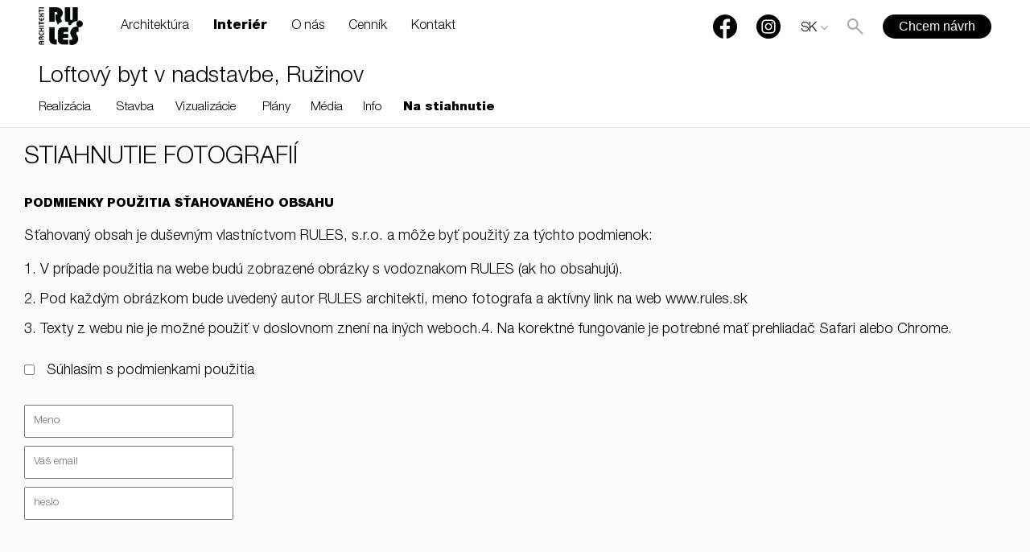

--- FILE ---
content_type: text/html; charset=utf-8
request_url: https://www.rules.sk/interier/loftovy-byt-v-nadstavbe-ruzinov/na-stiahnutie/83/2/?krok=db_pretlac
body_size: 5899
content:
<!DOCTYPE html>
<html lang="sk">
<head>
	<meta http-equiv="Content-Type" content="text/html; charset=utf-8" />
	<meta name="viewport" content="width=device-width, initial-scale=1, minimum-scale=1 ,maximum-scale=1" />
    <meta name="google-site-verification" content="bj_BsWCk3v9zGLsZJK5wBg77erXPNts-Ff3i2NSR9mw" />
	
	<title>Loftový byt v nadstavbe, Ružinov | RULES architekti</title>
	<meta name="description" content="Interiér trojizbového loftu sme navrhli tak, aby vynikli hlavné prednosti loftov - uvoľnenosť, neformálnosť a priestor. Priznané prvky oceľovej konštrukcie strešného krovu dávajú loftu industriálny charakter, prírodné materiály ho robia útulným." />
	<meta name="robots" content="all,follow" />
    <meta name="google-site-verification" content="DfjRHFFYEm4WY3lJmH9EVTAIehxCTmcb9KzoSY1_vak" />

    <link rel="alternate" href="http://www.rules.sk/interier/loftovy-byt-v-nadstavbe-ruzinov/na-stiahnutie" hreflang="sk" /><link rel="alternate" href="http://en.rules.sk/interior/loft-apartment-in-superstructure-bratislava-slovakia/files" hreflang="en" /><link rel="alternate" href="http://de.rules.sk/innenraum/loft-im-aufbau-bratislava-slowakei/dateien" hreflang="de" />    <meta property="og:url" content="http://www.rules.sk/interier/loftovy-byt-v-nadstavbe-ruzinov/na-stiahnutie/83/2/" />    <meta property="og:image" content="http://www.rules.sk/project/w600/p19j14r3q2t1dnsf13ulr1u17hm11.jpg" />

	<link rel="stylesheet" type="text/css" href="/css/styleNewBetaDataid2.css?1769115936" />
        <link rel="stylesheet" href="/css/swiper.min.css">
	
	<link rel="shortcut icon" type="image/x-icon" href="/images/icons/apple-touch-icon-72×72.png" />
	<link rel="apple-touch-icon" sizes="180x180" href="/apple-touch-icon.png">
	<link rel="icon" type="image/png" sizes="32x32" href="/favicon-32x32.png">
	<link rel="icon" type="image/png" sizes="16x16" href="/favicon-16x16.png">
	<link rel="manifest" href="/site.webmanifest">
	<link rel="mask-icon" href="/safari-pinned-tab.svg" color="#fff">
	<meta name="msapplication-TileColor" content="#ffffff">
	<meta name="theme-color" content="#ffffff">



    <link rel="stylesheet" href="/js/slider/jquery.bxslider.css" />
    <link rel="stylesheet" href="/js/photoswipe/photoswipe.css" />
    <link rel="stylesheet" href="/js/photoswipe/default-skin/default-skin.css" />
    <script type="text/javascript" src="/js/photoswipe/photoswipe-ui-default.min.js"></script>
    <script type="text/javascript" src="/js/photoswipe/photoswipe.js"></script>
    <style type="text/css">
		#menu-overlay > ul{background-color: rgba(0,0,0,0.6);}
	</style>
</head>
<body class="desktop-device cantjs ">
<!-- Google Tag Manager -->
<noscript><iframe src="//www.googletagmanager.com/ns.html?id=GTM-TWB27C"
				  height="0" width="0"
				  style="display:none;visibility:hidden"></iframe></noscript>
<script>(function(w,d,s,l,i){w[l]=w[l]||[];w[l].push({'gtm.start':
			new Date().getTime(),event:'gtm.js'});var f=d.getElementsByTagName(s)[0],
			j=d.createElement(s),dl=l!='dataLayer'?'&l='+l:'';j.async=true;j.src=
			'//www.googletagmanager.com/gtm.js?id='+i+dl;f.parentNode.insertBefore(j,f);
	})(window,document,'script','dataLayer','GTM-TWB27C');</script>
<!-- End Google Tag Manager -->


<!--$fb_script-->
<div class="pswp" tabindex="-1" role="dialog" aria-hidden="true">

    <div class="pswp__bg"></div>
    <div class="pswp__scroll-wrap">
        <div class="pswp__container">
            <div class="pswp__item"></div>
            <div class="pswp__item"></div>
            <div class="pswp__item"></div>
        </div>

        <div class="pswp__ui pswp__ui--hidden">

            <div class="pswp__top-bar">
                <div class="pswp__counter"></div>
                <button class="pswp__button pswp__button--close" title="Zatvoriť"></button>
                <button class="pswp__button pswp__button--fs" title="Fullscreen"></button>
                <div class="pswp__preloader">
                    <div class="pswp__preloader__icn">
                      <div class="pswp__preloader__cut">
                        <div class="pswp__preloader__donut"></div>
                      </div>
                    </div>
                </div>
            </div>

            <div class="pswp__share-modal pswp__share-modal--hidden pswp__single-tap">
                <div class="pswp__share-tooltip"></div>
            </div>

            <button class="pswp__button pswp__button--arrow--left" title="prev">
            </button>

            <button class="pswp__button pswp__button--arrow--right" title="next">
            </button>

            <div class="pswp__caption">
                <div class="pswp__caption__center"></div>
            </div>

        </div>

    </div>

</div>

<div id="fs-bx-gallery" style="display: none;"></div>

<header class="detail" id="is_detail">
	<a href="/" id="cat-logo"><img src="/images/logo-dark_sk.png" /></a>
	<div class="prer-menu"><ul class="menu-hero"><li ><a href="/architektura" data-title="Architektúra">Architektúra</a></li><li class="active"><a href="/interier" data-title="Interiér">Interiér</a></li><li ><a href="/o-nas" data-title="O nás">O nás</a></li><li ><a href="/kontakt" data-title="Kontakt">Kontakt</a></li><li ><a href="/cennik" data-title="Cenník">Cenník</a></li></ul></div>

	<ul id="cat-display-bar">
        <li><a href="#" id="top" class="icon icon-back-to-top"></a></li>
        <li class="sipka-nazad"><a href="/interier/loftovy-byt-v-nadstavbe-ruzinov/na-stiahnutie/83" class="icon icon-sipkanazad"></a></li>
		<li class="velke-fotky"><a href="/interier/loftovy-byt-v-nadstavbe-ruzinov/na-stiahnutie/83/2/?dv" class="icon icon-velke-fotky active"></a></li>
		<li class="male-fotky"><a href="/interier/loftovy-byt-v-nadstavbe-ruzinov/na-stiahnutie/83/2/?dm" class="icon icon-male-fotky "></a></li>
		<li><a id="site-fb" class="menu-visble-hide" href="https://www.facebook.com/rules.sk"><img src="/images/fb_cat.png" /></a></li>
		<li><a target="_blank" id="site-instagram" class="menu-visble-hide" href="https://www.instagram.com/rulesarchitects/"><img src="/images/Instagram-logo.png" /></a></li>
        <li class="lng-selection">
					<a href="#" id="change-lng"><span id="lng-selected">SK</span></a>
					<select id="lng-select" ><option value="http://www.rules.sk/interier/loftovy-byt-v-nadstavbe-ruzinov/na-stiahnutie" selected="selected">Slovensky</option><option value="http://en.rules.sk/interior/loft-apartment-in-superstructure-bratislava-slovakia/files" >English</option><option value="http://de.rules.sk/innenraum/loft-im-aufbau-bratislava-slowakei/dateien" >Deutsch</option></select>
				</li>
		<li class="lupa"><a href="#" class="icon icon-lupa "></a></li>
		<li><a id="chcem-navrh" href="/kontakt/architektura">Chcem návrh</a></li>
		<li class="only-mobile"><a href="#" class="icon icon-menu"></a></li>

	</ul>

	<div class="menu_container">
		<div id="cat-head">
			<ul id="cat-submenu">
				<ul id="cat-submenu">
							<li><a href="/interier/byty-a-rodinne-domy" class="active" data-title="Byty a rodinné domy">Byty a rodinné domy</a></li><li><a href="/interier/obchody-a-sluzby"  data-title="Obchody a služby">Obchody a služby</a></li><li><a href="/interier/kancelarie"  data-title="Kancelárie">Kancelárie</a></li><li><a href="/interier/restauracie-a-kaviarne"  data-title="Reštaurácie a kaviarne">Reštaurácie a kaviarne</a></li><li><a href="/interier/sport-a-relax"  data-title="Šport a relax">Šport a relax</a></li><li><a href="/interier/vystavy"  data-title="Výstavy">Výstavy</a></li><li><a href="/interier/hotely"  data-title="Hotely">Hotely</a></li>
						</ul>
			</ul>

		</div>
	</div>
</header>

<div class="menu-wrap-detail">
	<div class="menu_container">
		<div id="cat-head">
			<h1>Loftový byt v nadstavbe, Ružinov</h1>
			<ul id="cat-submenu">
				<li><a  href="/interier/loftovy-byt-v-nadstavbe-ruzinov" data-title="Realizácia">Realizácia</a></li><li><a  href="/interier/loftovy-byt-v-nadstavbe-ruzinov/stavba" data-title="Stavba">Stavba</a></li><li><a  href="/interier/loftovy-byt-v-nadstavbe-ruzinov/vizualizacie" data-title="Vizualizácie">Vizualizácie</a></li><li><a  href="/interier/loftovy-byt-v-nadstavbe-ruzinov/podorysy" data-title="Plány">Plány</a></li><li><a  href="/interier/loftovy-byt-v-nadstavbe-ruzinov/media" data-title="Média">Média</a></li><li><a  href="/interier/loftovy-byt-v-nadstavbe-ruzinov/zakladne-udaje" data-title="Info">Info</a></li><li><a class="active" href="/interier/loftovy-byt-v-nadstavbe-ruzinov/na-stiahnutie" data-title="Na stiahnutie">Na stiahnutie</a></li>
			</ul>

		</div>
	</div>
</div>
<div id="detail-cont">

	<div id="cat-head-mobil">
		<h1>Loftový byt v nadstavbe, Ružinov</h1>
		<ul id="cat-submenu">
			<li><a  href="/interier/loftovy-byt-v-nadstavbe-ruzinov" data-title="Realizácia">Realizácia</a></li><li><a  href="/interier/loftovy-byt-v-nadstavbe-ruzinov/stavba" data-title="Stavba">Stavba</a></li><li><a  href="/interier/loftovy-byt-v-nadstavbe-ruzinov/vizualizacie" data-title="Vizualizácie">Vizualizácie</a></li><li><a  href="/interier/loftovy-byt-v-nadstavbe-ruzinov/podorysy" data-title="Plány">Plány</a></li><li><a  href="/interier/loftovy-byt-v-nadstavbe-ruzinov/media" data-title="Média">Média</a></li><li><a  href="/interier/loftovy-byt-v-nadstavbe-ruzinov/zakladne-udaje" data-title="Info">Info</a></li><li><a class="active" href="/interier/loftovy-byt-v-nadstavbe-ruzinov/na-stiahnutie" data-title="Na stiahnutie">Na stiahnutie</a></li>
		</ul>
	</div>

	<!--$cover-->


	<div id="detail-obsah" class="velke-nahlady na-stiahnutie"  >

		<div class="obsah-wrap">
			<!--$mobile-cover-img-->

			<!--$fb_like_button-->

			<p class="mobile-desc">Interiér trojizbového loftu sme navrhli tak, aby vynikli hlavné prednosti loftov - uvoľnenosť, neformálnosť a priestor. Priznané prvky oceľovej konštrukcie strešného krovu dávajú loftu industriálny charakter, prírodné materiály ho robia útulným.</p>
            <div class="clear"></div>

			<!--$content-->
			<div class="donwload">
				
				<form id="pass-form" action="" method="post">
				<div class="udaj-wrap section-download"><h3 class="udaje_title">STIAHNUTIE FOTOGRAFIÍ</h3>
							<p><strong>Podmienky použitia sťahovaného obsahu</strong></p>
							<p>Sťahovaný obsah je duševným vlastníctvom RULES, s.r.o. a môže byť použitý za týchto podmienok:</p>
							<ul><li>1. V prípade použitia na webe budú zobrazené obrázky s vodoznakom RULES (ak ho obsahujú).</li><li>2. Pod každým obrázkom bude uvedený autor RULES architekti, meno fotografa a aktívny link na web www.rules.sk</li><li>3. Texty z webu nie je možné použiť v doslovnom znení na iných weboch.</li><li>4. Na korektné fungovanie je potrebné mať prehliadač Safari alebo Chrome.</li></ul><label>
						<input type="checkbox" class="select" required="required" name="podmienky" ><span>Súhlasím s podmienkami použitia</span>
					 </label>
					 <input type = "text" class="input_download" required = "required" name="meno" type="post" placeholder="Meno">
					 <input type = "email" class="input_download" required = "required" name="email" type="post" placeholder="Váš email">
					 <input class="input_download" required = "required" style="border-color:" name="kod" type="post" placeholder="heslo">
					 <p class="wrong_pass"></p>
					 <button type="submit" class="button black download">Stiahnúť</button></div>
				</form>
			</div>

			<div class="clear mb30"></div>
			<br />
			<div class="fb-detail">
				<!--$fb_like_button-->
			</div>

			<div class="button-wrap">
				<a class="button black mt30" href="/kontakt/interier">Chcem návrh interiéru</a>
			</div>

		</div>

		<div class="detail-footer-projects">
			
			
			
		</div>
        <div class="footer-wraper">
	       <div class="footer-bootm"><div class="clear"></div>
                    <footer class="show">
						<div class="footer-top group">
							<div class="left">
								<a href ="/mapa" >RULES, s.r.o., Klincová 37/B, 821 08 Bratislava, Slovensko</a>
							</div>
							<div class="right">
								<ul id="cat-contact">
									<li><a href="tel:+421901774400">+421 901 77 44 00</a></li>
									<li><a href="mailto:rules@rules.sk">rules@rules.sk</a></li>
									<li><a id="site-fb" class="menu-visble-hide" href="https://www.facebook.com/rules.sk"><img src="/images/fb_cat.png"></a><a target="_blank" id="site-instagram" class="menu-visble-hide" href="https://www.instagram.com/rulesarchitects/"><img src="/images/Instagram-logo.png"></a></li>
								</ul>
							</div>
						</div>

						<div class="footer-bottom group">
							<div class="left"><p>&copy; RULES, s.r.o.</p></div>
							<div class="right"><ul class="footer-link"><li><a href="/media" data-title="Média">Média</a></li><li><a href="/blog" data-title="Blog">Blog</a></li><li><a href="/caste-otazky" data-title="Časté otázky">Časté otázky</a></li></ul></div>
						</div>
    				</footer></div>
        </div>
	</div>
    <div class="footer-fixed"><div class="clear"></div>
                    <footer class="show">
						<div class="footer-top group">
							<div class="left">
								<a href ="/mapa" >RULES, s.r.o., Klincová 37/B, 821 08 Bratislava, Slovensko</a>
							</div>
							<div class="right">
								<ul id="cat-contact">
									<li><a href="tel:+421901774400">+421 901 77 44 00</a></li>
									<li><a href="mailto:rules@rules.sk">rules@rules.sk</a></li>
									<li><a id="site-fb" class="menu-visble-hide" href="https://www.facebook.com/rules.sk"><img src="/images/fb_cat.png"></a><a target="_blank" id="site-instagram" class="menu-visble-hide" href="https://www.instagram.com/rulesarchitects/"><img src="/images/Instagram-logo.png"></a></li>
								</ul>
							</div>
						</div>

						<div class="footer-bottom group">
							<div class="left"><p>&copy; RULES, s.r.o.</p></div>
							<div class="right"><ul class="footer-link"><li><a href="/media" data-title="Média">Média</a></li><li><a href="/blog" data-title="Blog">Blog</a></li><li><a href="/caste-otazky" data-title="Časté otázky">Časté otázky</a></li></ul></div>
						</div>
    				</footer></div>


</div>
<div id="menu-overlay" data-vysunute="0">
	<div id="loaded-hover"> <!-- PIXO odstranil, lebo sa nikde nepouziva: class="nomobile" -->
		<div  style="display: none" data-load-id="2" data-bg="/images/menu/PC5kTQAkjp.jpg"></div><div  style="display: none" data-load-id="12" data-bg="/images/menu/06.jpg"></div><div  style="display: none" data-load-id="3" data-bg="/images/menu/XKZ1Trlqiw.jpg"></div><div  style="display: none" data-load-id="13" ></div><div  style="display: none" data-load-id="4" data-bg="/images/menu/NRVIYEJu3q.jpg"></div><div  style="display: none" data-load-id="14" ></div><div  style="display: none" data-load-id="5" data-bg="/images/menu/jjCx67BlvR.jpg"></div><div  style="display: none" data-load-id="10" ></div><div  style="display: none" data-load-id="6" data-bg="/images/menu/hHn1qCOoFc.jpg"></div><div  style="display: none" data-load-id="7" data-bg="/images/menu/pOF4Iq5WTW.jpg"></div><div  style="display: none" data-load-id="8" data-bg="/images/menu/ZAzwuOJfVh.jpg"></div><div  style="display: none" data-load-id="9" data-bg="/images/menu/2dVfR9eKyl.jpg"></div>
	</div>
	<ul>
		<li>
						<a  data-load="2" href="/architektura">Architektúra</a><ul class="sub"><li><span class="number">46</span> projektov</li></ul></li><li>
						<a  data-load="3" href="/interier">Interiér</a><ul class="sub"><li><span class="number">105</span> projektov</li></ul></li><li>
						<a  data-load="4" href="/o-nas">O nás</a><ul class="sub"><li><span class="number">59</span> architektov</li></ul></li><li>
						<a  data-load="5" href="/media">Média</a><ul class="sub"><li><span class="number">33</span> položiek</li></ul></li><li>
						<a  data-load="6" href="/kontakt">Kontakt</a></li><li>
						<a  data-load="7" href="/cennik">Cenník</a></li><li>
						<a  data-load="8" href="/blog">Blog</a></li><li>
						<a  data-load="9" href="/caste-otazky">Časté otázky</a></li>
	</ul>
	<a  href="/" id="hide-menu"></a>
</div>


<div id="filter-overlay" data-vysunute="0" style="background-image: url('/project/w1140/p19j14r3q2t1dnsf13ulr1u17hm11.jpg')">
	<form method="get" action="/interier/loftovy-byt-v-nadstavbe-ruzinov/na-stiahnutie/83" id="filter-form">
		<input type="hidden" name="filter-form" />
        <div class="filter-scroll">
    		<div class="filter-block filter-prehlad">
											<div class="titles">
												<h3>Prehľadávaj</h3>
											</div>
											<div class="col-1">
												<label>
													<input type="radio" name="typ" value="1" checked="checked" />
													<span>Projekty</span>
												</label>
											</div>
											<div class="col-2">
												<label>
													<input type="radio" name="typ" value="2"  />
													<span>Miestnosti</span>
												</label>
											</div>
										</div>
    		<div class="filter-block filter-kategoria" data-hide="2" data-show="1"  >
											<div class="titles">
												<h3>Priestory</h3>
											</div>
											<div class="col-1 ">
							<label>
								<input data-href="/interier/byty-a-rodinne-domy" type="radio" name="kategoria[]" value="byty-a-rodinne-domy"  />
								<span>Byty a rodinné domy</span>
								
							</label>
						 </div><div class="col-2 ">
							<label>
								<input data-href="/interier/obchody-a-sluzby" type="radio" name="kategoria[]" value="obchody-a-sluzby"  />
								<span>Obchody a služby</span>
								
							</label>
						 </div><div class="col-3 ">
							<label>
								<input data-href="/interier/kancelarie" type="radio" name="kategoria[]" value="kancelarie"  />
								<span>Kancelárie</span>
								
							</label>
						 </div><div class="col-1 clear-first">
							<label>
								<input data-href="/interier/restauracie-a-kaviarne" type="radio" name="kategoria[]" value="restauracie-a-kaviarne"  />
								<span>Reštaurácie a kaviarne</span>
								
							</label>
						 </div><div class="col-2 ">
							<label>
								<input data-href="/interier/sport-a-relax" type="radio" name="kategoria[]" value="sport-a-relax"  />
								<span>Šport a relax</span>
								
							</label>
						 </div><div class="col-3 ">
							<label>
								<input data-href="/interier/vystavy" type="radio" name="kategoria[]" value="vystavy"  />
								<span>Výstavy</span>
								
							</label>
						 </div><div class="col-1 clear-first">
							<label>
								<input data-href="/interier/hotely" type="radio" name="kategoria[]" value="hotely"  />
								<span>Hotely</span>
								
							</label>
						 </div>
										</div>
    		<div class="filter-block filter-rozloha" data-hide="2" data-show="1"  >
											<div class="titles">
												<h3>Rozloha</h3>
											</div>
											<div class="col-1">
							<label>
								<input type="checkbox" name="rozloha[]" value="100"  />
								<span>do 60 m²</span>
								
							</label>
						 </div><div class="col-2">
							<label>
								<input type="checkbox" name="rozloha[]" value="101"  />
								<span>60 - 120 m²</span>
								
							</label>
						 </div><div class="col-3">
							<label>
								<input type="checkbox" name="rozloha[]" value="102"  />
								<span>nad 120 m²</span>
								
							</label>
						 </div>
										</div>
    		<div class="filter-block higlighted filter-cena" data-hide="2" data-show="1"  >
										<div class="titles">
											<h3>Cena</h3>
										</div>
										<div class="col-1">
							<label>
								<input type="checkbox" name="cena[]" value="108"  />
								<span>do 500 €/m²</span>
								
							</label>
						</div><div class="col-2">
							<label>
								<input type="checkbox" name="cena[]" value="109"  />
								<span>500 - 1.000 €/m²</span>
								
							</label>
						</div><div class="col-3">
							<label>
								<input type="checkbox" name="cena[]" value="151"  />
								<span>nad 1.000 €/m²</span>
								
							</label>
						</div>
									 </div>
    		<div class="filter-block higlighted filter-cena" data-hide="2" data-show="1"  >
										<div class="titles">
											<h3>vlastnosti</h3>
										</div>
										<div class="col-1 clear-first">
							<label>
								<input type="checkbox" name="vlastnosti[]" value="110"  />
								<span>rekonštrukcia</span>
								
							</label>
						</div><div class="col-2">
							<label>
								<input type="checkbox" name="vlastnosti[]" value="111"  />
								<span>mezonet</span>
								
							</label>
						</div><div class="col-3">
							<label>
								<input type="checkbox" name="vlastnosti[]" value="112"  />
								<span>terasa</span>
								
							</label>
						</div><div class="col-1 clear-first">
							<label>
								<input type="checkbox" name="vlastnosti[]" value="113"  />
								<span>podkrovie</span>
								
							</label>
						</div>
									 </div>
    		<div class="filter-block higlighted filter-miestnosti" data-show="2" data-hide="1" style="display:none;" >
										 	  <div class="titles">
											  	  <h3>Obytné miestnosti</h3>
											  </div>
											  <div class="col-group"><div class="col-1 ">
								<label class="active">
									<input data-href="/interier/kuchyne" type="radio" name="miestnost[]" value="91"  />
									<span>Kuchyne</span>
									
								</label>
							 </div><div class="col-2 ">
								<label >
									<input data-href="/interier/obyvacie-izby" type="radio" name="miestnost[]" value="93"  />
									<span>Obývacie izby</span>
									
								</label>
							 </div><div class="col-3 ">
								<label >
									<input data-href="/interier/detske-izby" type="radio" name="miestnost[]" value="149"  />
									<span>Detské izby</span>
									
								</label>
							 </div><div class="col-1 clear-first">
								<label >
									<input data-href="/interier/spalne" type="radio" name="miestnost[]" value="94"  />
									<span>Spálne</span>
									
								</label>
							 </div><div class="col-2 ">
								<label >
									<input data-href="/interier/kupelne" type="radio" name="miestnost[]" value="92"  />
									<span>Kúpeľne</span>
									
								</label>
							 </div><div class="col-3 ">
								<label >
									<input data-href="/interier/vstupne-haly" type="radio" name="miestnost[]" value="95"  />
									<span>Vstupné haly</span>
									
								</label>
							 </div><div class="col-1 clear-first">
								<label >
									<input data-href="/interier/terasy" type="radio" name="miestnost[]" value="169"  />
									<span>Terasy</span>
									
								</label>
							 </div></div>
										   </div>
            <div class="filter-block filter-priestory" data-hide="1" data-show="2" style="display:none;" >
											<div class="titles">
												<h3>Administratíva</h3>
											</div>
											<div class="col-1 ">
							<label>
								<input data-href="/interier/kancelarie" type="radio" name="miestnost[]" value="145"  />
								<span>kancelárie</span>
								
							</label>
						 </div><div class="col-2 ">
							<label>
								<input data-href="/interier/konferencne-miestnosti" type="radio" name="miestnost[]" value="146"  />
								<span>konferenčné miestnosti</span>
								
							</label>
						 </div><div class="col-3 ">
							<label>
								<input data-href="/interier/kuchynky" type="radio" name="miestnost[]" value="160"  />
								<span>kuchynky</span>
								
							</label>
						 </div><div class="col-1 clear-first">
							<label>
								<input data-href="/interier/vstupne-priestory" type="radio" name="miestnost[]" value="163"  />
								<span>vstupné priestory</span>
								
							</label>
						 </div><div class="col-2 ">
							<label>
								<input data-href="/interier/sanitarne-priestory" type="radio" name="miestnost[]" value="161"  />
								<span>sanitárne priestory</span>
								
							</label>
						 </div><div class="col-3 ">
							<label>
								<input data-href="/interier/chillout" type="radio" name="miestnost[]" value="177"  />
								<span>chillout</span>
								
							</label>
						 </div>
										</div>

    		<div class="filter-block buttons">
    			<div class="filter-buttons">
    				<button type="submit" class="button white" id="show-projects"><span class="akjemiesto">Zobraziť</span> 105 projektov</button>
    			</div>
    		</div>
        </div>
	</form>
</div>

<script src="//ajax.googleapis.com/ajax/libs/jquery/1.9.1/jquery.js"></script>
<!--script src="/js/hammer.js" type="text/javascript"></script-->




<script src="/js/swiper.min.js"></script>

    <script src="/js/scriptDataid.js?1769115936" type="text/javascript"></script>


<script src="/js/swipe.js" type="text/javascript"></script>



<script type="text/javascript">
	var _gaq = _gaq || [];
	  _gaq.push(['_setAccount', 'UA-24009362-1']);
	  _gaq.push(['_trackPageview']);
	  (function() {
		var ga = document.createElement('script'); ga.type = 'text/javascript'; ga.async = true;
		ga.src = ('https:' == document.location.protocol ? 'https://ssl' : 'http://www') + '.google-analytics.com/ga.js';
		var s = document.getElementsByTagName('script')[0];
		s.parentNode.insertBefore(ga, s);
	  })();
</script>

<script src="https://www.datacookie.sk/api/4gBniPHc1W4B0nFw2PSMKKrGkAuh66dINFgHLRbWYDeYudJne6/cookie/script"></script>



</body>
</html>
